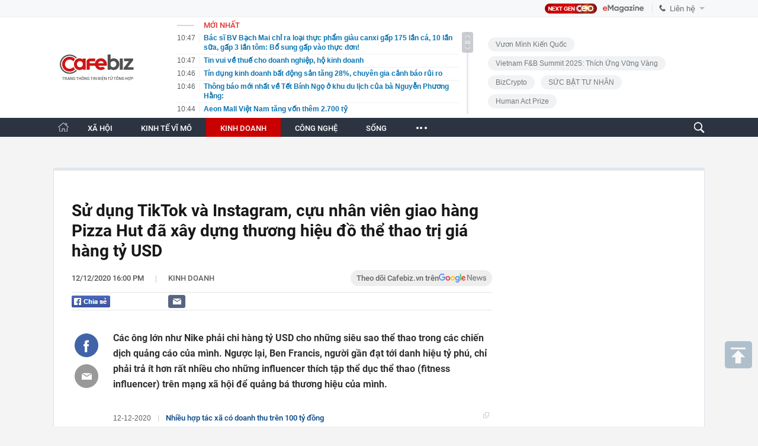

--- FILE ---
content_type: text/html; charset=utf-8
request_url: https://cafebiz.vn/ajaxData/TinMoiOnHeader.chn
body_size: 2878
content:
<li>
            <a href="/bac-si-bv-bach-mai-chi-ra-loai-thuc-pham-giau-canxi-gap-175-lan-ca-10-lan-sua-gap-3-lan-tom-bo-sung-gap-vao-thuc-don-176260120104813609.chn" title="Bác sĩ BV Bạch Mai chỉ ra loại thực phẩm giàu canxi gấp 175 lần cá, 10 lần sữa, gấp 3 lần tôm: Bổ sung gấp vào thực đơn!">
                <span class="time">10:47</span>
                <span class="text">Bác sĩ BV Bạch Mai chỉ ra loại thực phẩm giàu canxi gấp 175 lần cá, 10 lần sữa, gấp 3 lần tôm: Bổ sung gấp vào thực đơn!</span>
            </a>
        </li>
            <li>
            <a href="/tin-vui-ve-thue-cho-doanh-nghiep-ho-kinh-doanh-17626012010471511.chn" title="Tin vui về thuế cho doanh nghiệp, hộ kinh doanh">
                <span class="time">10:47</span>
                <span class="text">Tin vui về thuế cho doanh nghiệp, hộ kinh doanh</span>
            </a>
        </li>
            <li>
            <a href="/tin-dung-kinh-doanh-bat-dong-san-tang-28-chuyen-gia-canh-bao-rui-ro-176260120104631304.chn" title="Tín dụng kinh doanh bất động sản tăng 28%, chuyên gia cảnh báo rủi ro">
                <span class="time">10:46</span>
                <span class="text">Tín dụng kinh doanh bất động sản tăng 28%, chuyên gia cảnh báo rủi ro</span>
            </a>
        </li>
            <li>
            <a href="/thong-bao-moi-nhat-ve-tet-binh-ngo-o-khu-du-lich-cua-ba-nguyen-phuong-hang-176260120102041348.chn" title="Thông báo mới nhất về Tết Bính Ngọ ở khu du lịch của bà Nguyễn Phương Hằng:">
                <span class="time">10:46</span>
                <span class="text">Thông báo mới nhất về Tết Bính Ngọ ở khu du lịch của bà Nguyễn Phương Hằng:</span>
            </a>
        </li>
            <li>
            <a href="/aeon-mall-viet-nam-tang-von-them-2700-ty-176260120104412449.chn" title="Aeon Mall Việt Nam tăng vốn thêm 2.700 tỷ">
                <span class="time">10:44</span>
                <span class="text">Aeon Mall Việt Nam tăng vốn thêm 2.700 tỷ</span>
            </a>
        </li>
            <li>
            <a href="/tung-thu-den-40-ty-moi-nam-nay-danh-thang-nay-co-the-mien-phi-tham-quan-176260120102436013.chn" title="Từng thu đến 40 tỷ mỗi năm, nay danh thắng này có thể miễn phí tham quan">
                <span class="time">10:40</span>
                <span class="text">Từng thu đến 40 tỷ mỗi năm, nay danh thắng này có thể miễn phí tham quan</span>
            </a>
        </li>
            <li>
            <a href="/danh-sach-phat-nguoi-trong-24-gio-qua-cac-chu-o-to-xe-may-nhanh-chong-nop-phat-theo-nghi-dinh-168-176260120093909685.chn" title="Danh sách phạt nguội trong 24 giờ qua, các chủ ô tô, xe máy nhanh chóng nộp phạt theo Nghị định 168">
                <span class="time">10:38</span>
                <span class="text">Danh sách phạt nguội trong 24 giờ qua, các chủ ô tô, xe máy nhanh chóng nộp phạt theo Nghị định 168</span>
            </a>
        </li>
            <li>
            <a href="/sang-20-1-gia-bac-thuong-hai-vot-len-dinh-moi-cao-hon-11-usd-oz-so-voi-san-comex-176260120102720804.chn" title="Sáng 20/1: Giá Bạc Thượng Hải vọt lên đỉnh mới, cao hơn 11 USD/oz so với sàn Comex">
                <span class="time">10:27</span>
                <span class="text">Sáng 20/1: Giá Bạc Thượng Hải vọt lên đỉnh mới, cao hơn 11 USD/oz so với sàn Comex</span>
            </a>
        </li>
            <li>
            <a href="/sieu-giai-phap-thanh-toan-tu-vpbank-dau-an-tien-phong-dong-hanh-cung-moi-giao-dich-176260120102605806.chn" title="Siêu giải pháp thanh toán từ VPBank: Dấu ấn tiên phong – Đồng hành cùng mọi giao dịch">
                <span class="time">10:25</span>
                <span class="text">Siêu giải pháp thanh toán từ VPBank: Dấu ấn tiên phong – Đồng hành cùng mọi giao dịch</span>
            </a>
        </li>
            <li>
            <a href="/tu-nam-2026-luong-bao-nhieu-phai-dong-thue-thu-nhap-ca-nhan-176260120102349044.chn" title="Từ năm 2026, lương bao nhiêu phải đóng thuế thu nhập cá nhân?">
                <span class="time">10:23</span>
                <span class="text">Từ năm 2026, lương bao nhiêu phải đóng thuế thu nhập cá nhân?</span>
            </a>
        </li>
            <li>
            <a href="/phong-toa-tai-khoan-tam-hoan-xuat-canh-nhieu-doanh-nghiep-no-thue-o-phu-tho-truong-hop-cao-nhat-len-toi-gan-6-ty-dong-176260120102323813.chn" title="Phong tỏa tài khoản, tạm hoãn xuất cảnh nhiều doanh nghiệp nợ thuế ở Phú Thọ, trường hợp cao nhất lên tới gần 6 tỷ đồng">
                <span class="time">10:23</span>
                <span class="text">Phong tỏa tài khoản, tạm hoãn xuất cảnh nhiều doanh nghiệp nợ thuế ở Phú Thọ, trường hợp cao nhất lên tới gần 6 tỷ đồng</span>
            </a>
        </li>
            <li>
            <a href="/vi-sao-dan-gian-kieng-ky-cuoi-hoi-khoi-cong-nha-cua-vao-thang-chap-176260120091940066.chn" title="Vì sao dân gian kiêng kỵ cưới hỏi, khởi công nhà cửa vào tháng Chạp?">
                <span class="time">10:19</span>
                <span class="text">Vì sao dân gian kiêng kỵ cưới hỏi, khởi công nhà cửa vào tháng Chạp?</span>
            </a>
        </li>
            <li>
            <a href="/gia-bac-giu-vung-hon-96-trieu-dong-kg-176260120101533726.chn" title="Giá bạc giữ vững hơn 96 triệu đồng/kg">
                <span class="time">10:15</span>
                <span class="text">Giá bạc giữ vững hơn 96 triệu đồng/kg</span>
            </a>
        </li>
            <li>
            <a href="/nu-sinh-la-thu-khoa-hsg-quoc-gia-mon-sinh-hoc-2-nam-lien-tiep-gianh-giai-nhat-khong-phai-lan-duy-nhat-dat-danh-hieu-dung-dau-176260120093659777.chn" title="Nữ sinh là thủ khoa HSG Quốc gia môn Sinh học: 2 năm liên tiếp giành giải nhất, không phải lần duy nhất đạt danh hiệu &quot;đứng đầu&quot;">
                <span class="time">10:11</span>
                <span class="text">Nữ sinh là thủ khoa HSG Quốc gia môn Sinh học: 2 năm liên tiếp giành giải nhất, không phải lần duy nhất đạt danh hiệu &quot;đứng đầu&quot;</span>
            </a>
        </li>
            <li>
            <a href="/giai-phap-du-lich-su-kien-tron-goi-cho-doanh-nghiep-hien-dai-176260119221855282.chn" title="Giải pháp du lịch - sự kiện trọn gói cho doanh nghiệp hiện đại">
                <span class="time">10:00</span>
                <span class="text">Giải pháp du lịch - sự kiện trọn gói cho doanh nghiệp hiện đại</span>
            </a>
        </li>
            <li>
            <a href="/3-cau-nguoi-eq-cao-cay-mieng-cung-khong-noi-vao-thoi-diem-nay-17626012009175458.chn" title="3 câu người EQ cao &quot;cạy miệng cũng không nói&quot; vào thời điểm này">
                <span class="time">09:59</span>
                <span class="text">3 câu người EQ cao &quot;cạy miệng cũng không nói&quot; vào thời điểm này</span>
            </a>
        </li>
            <li>
            <a href="/khi-bi-hoi-thuong-tet-doi-ba-thang-luong-khong-nguoi-eq-thap-noi-khong-phai-viec-cua-ban-nguoi-eq-cao-co-cach-tra-loi-cuc-khon-ngoan-176260119214231122.chn" title="Khi bị hỏi &#039;Thưởng Tết đôi ba tháng lương không?&#039;, người EQ thấp nói &#039;Không phải việc của bạn&#039;, người EQ cao có cách trả lời cực khôn ngoan">
                <span class="time">09:59</span>
                <span class="text">Khi bị hỏi &#039;Thưởng Tết đôi ba tháng lương không?&#039;, người EQ thấp nói &#039;Không phải việc của bạn&#039;, người EQ cao có cách trả lời cực khôn ngoan</span>
            </a>
        </li>
            <li>
            <a href="/cap-nhat-thi-truong-tien-te-20-1-ty-gia-usd-tu-do-tang-250-dong-nhnn-hut-rong-hon-17700-ty-dong-17626012009583838.chn" title="Cập nhật thị trường tiền tệ 20/1: Tỷ giá USD tự do tăng 250 đồng, NHNN hút ròng hơn 17.700 tỷ đồng">
                <span class="time">09:58</span>
                <span class="text">Cập nhật thị trường tiền tệ 20/1: Tỷ giá USD tự do tăng 250 đồng, NHNN hút ròng hơn 17.700 tỷ đồng</span>
            </a>
        </li>
            <li>
            <a href="/gan-so-gi-nhat-bac-si-tiet-lo-4-loai-hat-an-nhieu-pha-gan-chang-kem-gi-bia-ruou-176260120091553134.chn" title="Gan &quot;sợ&quot; gì nhất? Bác sĩ tiết lộ 4 loại hạt ăn nhiều &quot;phá gan&quot; chẳng kém gì bia rượu">
                <span class="time">09:49</span>
                <span class="text">Gan &quot;sợ&quot; gì nhất? Bác sĩ tiết lộ 4 loại hạt ăn nhiều &quot;phá gan&quot; chẳng kém gì bia rượu</span>
            </a>
        </li>
            <li>
            <a href="/viec-lam-an-cua-doanh-nghiep-thuc-pham-chuc-nang-bo-tui-1800-ty-vua-bi-khoi-to-176260120094810903.chn" title="Việc làm ăn của doanh nghiệp thực phẩm chức năng &#039;bỏ túi&#039; 1.800 tỷ vừa bị khởi tố">
                <span class="time">09:48</span>
                <span class="text">Việc làm ăn của doanh nghiệp thực phẩm chức năng &#039;bỏ túi&#039; 1.800 tỷ vừa bị khởi tố</span>
            </a>
        </li>
    <!--s: 20/01/2026 10:48:25-->  <!--CachedInfo:LastModifiedDate: 20/01/2026 10:48:25 | TimeCD: -->

--- FILE ---
content_type: text/html; charset=utf-8
request_url: https://cafebiz.vn/ajaxData/getBoxHotHome.chn
body_size: 1892
content:
<div id="boxNewest" class="slwrap clearfix">
        <div class="tab title">
            <h3>NỔI BẬT TRANG CHỦ</h3>
        </div>
        <div class="">
            <div class="noi-bat-trang-chu">
                <div id="NoiBat1">
                                                            <div class="tin-noi-bat first">
                        <a href="/bong-bong-ai-sap-vo-khi-startup-asean-rao-riet-thao-chay-khoi-vong-xoay-dot-tien-de-tim-duong-song-176260120092033042.chn" title="Bong bóng AI sắp vỡ? Khi startup ASEAN ráo riết tháo chạy khỏi &quot;vòng xoáy đốt tiền&quot; để tìm đường sống" data-popup-url="/bong-bong-ai-sap-vo-khi-startup-asean-rao-riet-thao-chay-khoi-vong-xoay-dot-tien-de-tim-duong-song-176260120092033042.chn"
                            class="show-popup visit-popup">
                            <h3 class="title">Bong bóng AI sắp vỡ? Khi startup ASEAN ráo riết tháo chạy khỏi &quot;vòng xoáy đốt tiền&quot; để tìm đường sống</h3>
                        </a>
                        <p class="desc">
                            Dòng vốn đầu tư mạo hiểm đổ vào các startup AI tại Đông Nam Á trong năm 2025 đã sụt giảm khoảng 20%.
                        </p>
                        <a href="/bong-bong-ai-sap-vo-khi-startup-asean-rao-riet-thao-chay-khoi-vong-xoay-dot-tien-de-tim-duong-song-176260120092033042.chn" title="Bong bóng AI sắp vỡ? Khi startup ASEAN ráo riết tháo chạy khỏi &quot;vòng xoáy đốt tiền&quot; để tìm đường sống" data-popup-url="/bong-bong-ai-sap-vo-khi-startup-asean-rao-riet-thao-chay-khoi-vong-xoay-dot-tien-de-tim-duong-song-176260120092033042.chn"
                            class="show-popup visit-popup">
                            <img loading="lazy" src="https://cafebiz.cafebizcdn.vn/zoom/370_230/162123310254002176/2026/1/20/avatar1768875533634-17688755340911749072004.png"
                                class="cover" title="Bong bóng AI sắp vỡ? Khi startup ASEAN ráo riết tháo chạy khỏi &quot;vòng xoáy đốt tiền&quot; để tìm đường sống" width="254" height="153">
                        </a>
                    </div>
                                                        </div>
                <div id="NoiBat2">
                                                                                                    <div class="tin-noi-bat">
                        <a title="Cú lừa nửa tỷ USD khiến Amazon tan vỡ tham vọng bán hàng xa xỉ, tất cả chỉ vì một vụ phá sản" href="/cu-lua-nua-ty-usd-khien-amazon-tan-vo-tham-vong-ban-hang-xa-xi-tat-ca-chi-vi-mot-vu-pha-san-176260120091819887.chn" data-popup-url="/cu-lua-nua-ty-usd-khien-amazon-tan-vo-tham-vong-ban-hang-xa-xi-tat-ca-chi-vi-mot-vu-pha-san-176260120091819887.chn"
                            class="show-popup visit-popup"
                            newsType="0">
                            <img src="https://cafebiz.cafebizcdn.vn/zoom/223_140/162123310254002176/2026/1/20/avatar1768875380996-17688753821921892178004.png" class="cover" title="Cú lừa nửa tỷ USD khiến Amazon tan vỡ tham vọng bán hàng xa xỉ, tất cả chỉ vì một vụ phá sản" width="254"
                                height="153" loading="lazy">
                        </a>
                        
                        <a href="/cu-lua-nua-ty-usd-khien-amazon-tan-vo-tham-vong-ban-hang-xa-xi-tat-ca-chi-vi-mot-vu-pha-san-176260120091819887.chn" title="Cú lừa nửa tỷ USD khiến Amazon tan vỡ tham vọng bán hàng xa xỉ, tất cả chỉ vì một vụ phá sản" data-popup-url="/cu-lua-nua-ty-usd-khien-amazon-tan-vo-tham-vong-ban-hang-xa-xi-tat-ca-chi-vi-mot-vu-pha-san-176260120091819887.chn"
                            class="show-popup visit-popup">
                            <h3 class="title">Cú lừa nửa tỷ USD khiến Amazon tan vỡ tham vọng bán hàng xa xỉ, tất cả chỉ vì một vụ phá sản</h3>
                        </a>
                        <p class="desc">
                            Vì sao đế chế của Jeff Bezos lại phải nhận cái kết cay đắng trong vụ phá sản chuỗi bách hóa 100 năm tuổi?
                        </p>
                    </div>
                                                                                <div class="tin-noi-bat">
                        <a title="Cơn thoái trào của bằng cấp: Sinh viên Harvard, Duke cũng thất nghiệp, MBA không còn là &#039;bảo chứng&#039; thăng tiến" href="/con-thoai-trao-cua-bang-cap-sinh-vien-harvard-duke-cung-that-nghiep-mba-khong-con-la-bao-chung-thang-tien-176260120094404068.chn" data-popup-url="/con-thoai-trao-cua-bang-cap-sinh-vien-harvard-duke-cung-that-nghiep-mba-khong-con-la-bao-chung-thang-tien-176260120094404068.chn"
                            class="show-popup visit-popup"
                            newsType="0">
                            <img src="https://cafebiz.cafebizcdn.vn/zoom/223_140/162123310254002176/2026/1/20/avatar1768876929438-1768876930266230115046.png" class="cover" title="Cơn thoái trào của bằng cấp: Sinh viên Harvard, Duke cũng thất nghiệp, MBA không còn là &#039;bảo chứng&#039; thăng tiến" width="254"
                                height="153" loading="lazy">
                        </a>
                        
                        <a href="/con-thoai-trao-cua-bang-cap-sinh-vien-harvard-duke-cung-that-nghiep-mba-khong-con-la-bao-chung-thang-tien-176260120094404068.chn" title="Cơn thoái trào của bằng cấp: Sinh viên Harvard, Duke cũng thất nghiệp, MBA không còn là &#039;bảo chứng&#039; thăng tiến" data-popup-url="/con-thoai-trao-cua-bang-cap-sinh-vien-harvard-duke-cung-that-nghiep-mba-khong-con-la-bao-chung-thang-tien-176260120094404068.chn"
                            class="show-popup visit-popup">
                            <h3 class="title">Cơn thoái trào của bằng cấp: Sinh viên Harvard, Duke cũng thất nghiệp, MBA không còn là &#039;bảo chứng&#039; thăng tiến</h3>
                        </a>
                        <p class="desc">
                            Thị trường việc làm dành cho người có bằng MBA chững lại trong hơn một năm qua.
                        </p>
                    </div>
                                                                                <div class="tin-noi-bat">
                        <a title="Buồn của nền kinh tế thứ 2 thế giới: Tỷ lệ sinh thấp kỷ lục, xu hướng già hoá gần như khó đảo chiều, 240 triệu người trẻ không tìm được hạnh phúc" href="/buon-cua-nen-kinh-te-thu-2-the-gioi-ty-le-sinh-thap-ky-luc-xu-huong-gia-hoa-gan-nhu-kho-dao-chieu-240-trieu-nguoi-tre-khong-tim-duoc-hanh-phuc-176260120094546946.chn" data-popup-url="/buon-cua-nen-kinh-te-thu-2-the-gioi-ty-le-sinh-thap-ky-luc-xu-huong-gia-hoa-gan-nhu-kho-dao-chieu-240-trieu-nguoi-tre-khong-tim-duoc-hanh-phuc-176260120094546946.chn"
                            class="show-popup visit-popup"
                            newsType="0">
                            <img src="https://cafebiz.cafebizcdn.vn/zoom/223_140/162123310254002176/2026/1/20/avatar1768877067270-17688770677401452844008.png" class="cover" title="Buồn của nền kinh tế thứ 2 thế giới: Tỷ lệ sinh thấp kỷ lục, xu hướng già hoá gần như khó đảo chiều, 240 triệu người trẻ không tìm được hạnh phúc" width="254"
                                height="153" loading="lazy">
                        </a>
                        
                        <a href="/buon-cua-nen-kinh-te-thu-2-the-gioi-ty-le-sinh-thap-ky-luc-xu-huong-gia-hoa-gan-nhu-kho-dao-chieu-240-trieu-nguoi-tre-khong-tim-duoc-hanh-phuc-176260120094546946.chn" title="Buồn của nền kinh tế thứ 2 thế giới: Tỷ lệ sinh thấp kỷ lục, xu hướng già hoá gần như khó đảo chiều, 240 triệu người trẻ không tìm được hạnh phúc" data-popup-url="/buon-cua-nen-kinh-te-thu-2-the-gioi-ty-le-sinh-thap-ky-luc-xu-huong-gia-hoa-gan-nhu-kho-dao-chieu-240-trieu-nguoi-tre-khong-tim-duoc-hanh-phuc-176260120094546946.chn"
                            class="show-popup visit-popup">
                            <h3 class="title">Buồn của nền kinh tế thứ 2 thế giới: Tỷ lệ sinh thấp kỷ lục, xu hướng già hoá gần như khó đảo chiều, 240 triệu người trẻ không tìm được hạnh phúc</h3>
                        </a>
                        <p class="desc">
                            Bài toán tỷ lệ sinh thấp khiến Trung Quốc đau đầu giải quyết suốt nhiều năm qua.
                        </p>
                    </div>
                                                        </div>
            </div>

        </div>
    </div>



    <div class="clearall"></div>
    <span class="border_bottom mgb20"></span>
    <div class="clearall"></div>
<!--u: 20/01/2026 10:39:22 -->

--- FILE ---
content_type: text/html; charset=utf-8
request_url: https://cafebiz.vn/loadsamezone/zone-17647.chn
body_size: 1956
content:
<ul class="item">
    <div class="rowccm clearfix" id="ccm_row1" data-cd-key="newsposition:zoneid0type1" data-cd-top="2">
                                    <li class="clearfix" data-newsid="176260120102720804">
                    <a title="Sáng 20/1: Giá Bạc Thượng Hải vọt lên đỉnh mới, cao hơn 11 USD/oz so với sàn Comex" href="/sang-20-1-gia-bac-thuong-hai-vot-len-dinh-moi-cao-hon-11-usd-oz-so-voi-san-comex-176260120102720804.chn" data-popup-url="/sang-20-1-gia-bac-thuong-hai-vot-len-dinh-moi-cao-hon-11-usd-oz-so-voi-san-comex-176260120102720804.chn" class="show-popup visit-popup">
                        <img alt="Sáng 20/1: Giá Bạc Thượng Hải vọt lên đỉnh mới, cao hơn 11 USD/oz so với sàn Comex" src="https://cafebiz.cafebizcdn.vn/zoom/223_140/162123310254002176/2026/1/20/avatar1768879597529-1768879599147925193740.jpg" loading="lazy">
                    </a>
                    <div class="tt">
                        <a class="bTitle show-popup visit-popup" title="Sáng 20/1: Giá Bạc Thượng Hải vọt lên đỉnh mới, cao hơn 11 USD/oz so với sàn Comex" href="/sang-20-1-gia-bac-thuong-hai-vot-len-dinh-moi-cao-hon-11-usd-oz-so-voi-san-comex-176260120102720804.chn" data-popup-url="/sang-20-1-gia-bac-thuong-hai-vot-len-dinh-moi-cao-hon-11-usd-oz-so-voi-san-comex-176260120102720804.chn">
                            Sáng 20/1: Giá Bạc Thượng Hải vọt lên đỉnh mới, cao hơn 11 USD/oz so với sàn Comex
                        </a>
                        <span class="iconb-ccm">Nổi bật</span>
                    </div>
                </li>
                            <li class="clearfix" data-newsid="176260120102605806">
                    <a title="Siêu giải pháp thanh toán từ VPBank: Dấu ấn tiên phong – Đồng hành cùng mọi giao dịch" href="/sieu-giai-phap-thanh-toan-tu-vpbank-dau-an-tien-phong-dong-hanh-cung-moi-giao-dich-176260120102605806.chn" data-popup-url="/sieu-giai-phap-thanh-toan-tu-vpbank-dau-an-tien-phong-dong-hanh-cung-moi-giao-dich-176260120102605806.chn" class="show-popup visit-popup">
                        <img alt="Siêu giải pháp thanh toán từ VPBank: Dấu ấn tiên phong – Đồng hành cùng mọi giao dịch" src="https://cafebiz.cafebizcdn.vn/zoom/223_140/162123310254002176/2026/1/20/thumb-2-17688785731761561683377-1768879432165-1768879432534408719940-28-0-653-1000-crop-1768879468305807786629.jpg" loading="lazy">
                    </a>
                    <div class="tt">
                        <a class="bTitle show-popup visit-popup" title="Siêu giải pháp thanh toán từ VPBank: Dấu ấn tiên phong – Đồng hành cùng mọi giao dịch" href="/sieu-giai-phap-thanh-toan-tu-vpbank-dau-an-tien-phong-dong-hanh-cung-moi-giao-dich-176260120102605806.chn" data-popup-url="/sieu-giai-phap-thanh-toan-tu-vpbank-dau-an-tien-phong-dong-hanh-cung-moi-giao-dich-176260120102605806.chn">
                            Siêu giải pháp thanh toán từ VPBank: Dấu ấn tiên phong – Đồng hành cùng mọi giao dịch
                        </a>
                        <span class="iconb-ccm">Nổi bật</span>
                    </div>
                </li>
                                                                                                    <li class="clearfix" data-newsid="176260120102323813">
                            <a title="Phong tỏa tài khoản, tạm hoãn xuất cảnh nhiều doanh nghiệp nợ thuế ở Phú Thọ, trường hợp cao nhất lên tới gần 6 tỷ đồng" href="/phong-toa-tai-khoan-tam-hoan-xuat-canh-nhieu-doanh-nghiep-no-thue-o-phu-tho-truong-hop-cao-nhat-len-toi-gan-6-ty-dong-176260120102323813.chn" data-popup-url="/phong-toa-tai-khoan-tam-hoan-xuat-canh-nhieu-doanh-nghiep-no-thue-o-phu-tho-truong-hop-cao-nhat-len-toi-gan-6-ty-dong-176260120102323813.chn" class="show-popup visit-popup">
                                <img alt="Phong tỏa tài khoản, tạm hoãn xuất cảnh nhiều doanh nghiệp nợ thuế ở Phú Thọ, trường hợp cao nhất lên tới gần 6 tỷ đồng" src="https://cafebiz.cafebizcdn.vn/zoom/223_140/162123310254002176/2026/1/20/avatar1768879289495-17688792907661222286216.jpg">
                            </a>
                            <div class="tt">
                                <a class="bTitle show-popup visit-popup" title="Phong tỏa tài khoản, tạm hoãn xuất cảnh nhiều doanh nghiệp nợ thuế ở Phú Thọ, trường hợp cao nhất lên tới gần 6 tỷ đồng" href="/phong-toa-tai-khoan-tam-hoan-xuat-canh-nhieu-doanh-nghiep-no-thue-o-phu-tho-truong-hop-cao-nhat-len-toi-gan-6-ty-dong-176260120102323813.chn"
                                   data-popup-url="/phong-toa-tai-khoan-tam-hoan-xuat-canh-nhieu-doanh-nghiep-no-thue-o-phu-tho-truong-hop-cao-nhat-len-toi-gan-6-ty-dong-176260120102323813.chn">Phong tỏa tài khoản, tạm hoãn xuất cảnh nhiều doanh nghiệp nợ thuế ở Phú Thọ, trường hợp cao nhất lên tới gần 6 tỷ đồng</a>
                                <span class="gach" style="margin: 0 4px">-</span>
                                <span class="time time-ago" title="2026-01-20T10:23:00"></span>
                            </div>
                        </li>
                                                                                                                                                                                                                                                                                                                                                                                                                                                            </div>
    <div class="rowccm clearfix" id="ccm_row2" data-cd-key="siteid176:newsinzone:zone" data-cd-top="2">
                                                                                                                                                <li class="clearfix" data-newsid="176260120101533726">
                            <a title="Giá bạc giữ vững hơn 96 triệu đồng/kg" href="/gia-bac-giu-vung-hon-96-trieu-dong-kg-176260120101533726.chn" data-popup-url="/gia-bac-giu-vung-hon-96-trieu-dong-kg-176260120101533726.chn" class="show-popup visit-popup">
                                <img alt="Giá bạc giữ vững hơn 96 triệu đồng/kg" src="https://cafebiz.cafebizcdn.vn/zoom/223_140/162123310254002176/2026/1/20/avatar1768878834348-17688788351681509849334.jpg">
                            </a>
                            <div class="tt">
                                <a class="bTitle show-popup visit-popup" title="Giá bạc giữ vững hơn 96 triệu đồng/kg" href="/gia-bac-giu-vung-hon-96-trieu-dong-kg-176260120101533726.chn"
                                   data-popup-url="/gia-bac-giu-vung-hon-96-trieu-dong-kg-176260120101533726.chn">Giá bạc giữ vững hơn 96 triệu đồng/kg</a>
                                <span class="gach" style="margin: 0 4px">-</span>
                                <span class="time time-ago" title="2026-01-20T10:15:00"></span>
                            </div>
                        </li>
                                                                                                            <li class="clearfix" data-newsid="176260119221855282">
                            <a title="Giải pháp du lịch - sự kiện trọn gói cho doanh nghiệp hiện đại" href="/giai-phap-du-lich-su-kien-tron-goi-cho-doanh-nghiep-hien-dai-176260119221855282.chn" data-popup-url="/giai-phap-du-lich-su-kien-tron-goi-cho-doanh-nghiep-hien-dai-176260119221855282.chn" class="show-popup visit-popup">
                                <img alt="Giải pháp du lịch - sự kiện trọn gói cho doanh nghiệp hiện đại" src="https://cafebiz.cafebizcdn.vn/zoom/223_140/162123310254002176/2026/1/19/photo1768561682909-1768561683042357415184-17688359173461699376515.jpg">
                            </a>
                            <div class="tt">
                                <a class="bTitle show-popup visit-popup" title="Giải pháp du lịch - sự kiện trọn gói cho doanh nghiệp hiện đại" href="/giai-phap-du-lich-su-kien-tron-goi-cho-doanh-nghiep-hien-dai-176260119221855282.chn"
                                   data-popup-url="/giai-phap-du-lich-su-kien-tron-goi-cho-doanh-nghiep-hien-dai-176260119221855282.chn">Giải pháp du lịch - sự kiện trọn gói cho doanh nghiệp hiện đại</a>
                                <span class="gach" style="margin: 0 4px">-</span>
                                <span class="time time-ago" title="2026-01-20T10:00:00"></span>
                            </div>
                        </li>
                                                                                                            <li class="clearfix" data-newsid="17626012009583838">
                            <a title="Cập nhật thị trường tiền tệ 20/1: Tỷ giá USD tự do tăng 250 đồng, NHNN hút ròng hơn 17.700 tỷ đồng" href="/cap-nhat-thi-truong-tien-te-20-1-ty-gia-usd-tu-do-tang-250-dong-nhnn-hut-rong-hon-17700-ty-dong-17626012009583838.chn" data-popup-url="/cap-nhat-thi-truong-tien-te-20-1-ty-gia-usd-tu-do-tang-250-dong-nhnn-hut-rong-hon-17700-ty-dong-17626012009583838.chn" class="show-popup visit-popup">
                                <img alt="Cập nhật thị trường tiền tệ 20/1: Tỷ giá USD tự do tăng 250 đồng, NHNN hút ròng hơn 17.700 tỷ đồng" src="https://cafebiz.cafebizcdn.vn/zoom/223_140/162123310254002176/2026/1/20/avatar1768877889744-1768877890497676819544.jpg">
                            </a>
                            <div class="tt">
                                <a class="bTitle show-popup visit-popup" title="Cập nhật thị trường tiền tệ 20/1: Tỷ giá USD tự do tăng 250 đồng, NHNN hút ròng hơn 17.700 tỷ đồng" href="/cap-nhat-thi-truong-tien-te-20-1-ty-gia-usd-tu-do-tang-250-dong-nhnn-hut-rong-hon-17700-ty-dong-17626012009583838.chn"
                                   data-popup-url="/cap-nhat-thi-truong-tien-te-20-1-ty-gia-usd-tu-do-tang-250-dong-nhnn-hut-rong-hon-17700-ty-dong-17626012009583838.chn">Cập nhật thị trường tiền tệ 20/1: Tỷ giá USD tự do tăng 250 đồng, NHNN hút ròng hơn 17.700 tỷ đồng</a>
                                <span class="gach" style="margin: 0 4px">-</span>
                                <span class="time time-ago" title="2026-01-20T09:58:00"></span>
                            </div>
                        </li>
                                                                                                                                                                                                                                                                <li class="tincungmucfocus" data-ad="zone_510087"><div id="admzone501578"></div></li>
        <script>
                        admicroAD.unit.push(function () { admicroAD.show('admzone501578') });
                    </script>
    </div>
</ul>
<!--u: 20/01/2026 10:37:16 -->